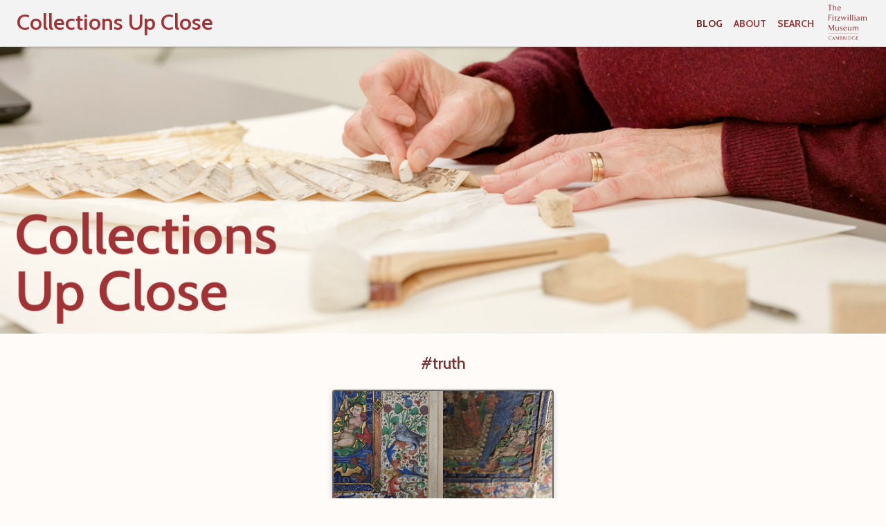

--- FILE ---
content_type: text/html; charset=UTF-8
request_url: https://conservation.fitzmuseum.cam.ac.uk/tag/truth/
body_size: 5896
content:
<!doctype html>
<html lang="en-US">
<head>
	<meta charset="UTF-8">
	<meta name="viewport" content="width=device-width, initial-scale=1">
	<link rel="profile" href="https://gmpg.org/xfn/11">
	<script src="https://kit.fontawesome.com/e7ddc7d108.js" crossorigin="anonymous"></script>
	<link rel="preconnect" href="https://fonts.gstatic.com">
<link href="https://fonts.googleapis.com/css2?family=Cabin:ital,wght@0,400;0,500;0,600;0,700;1,400;1,500;1,600;1,700&family=Montserrat:ital,wght@0,100;0,200;0,300;0,400;0,500;0,600;0,700;0,800;0,900;1,100;1,200;1,300;1,400;1,500;1,600;1,700;1,800;1,900&display=swap" rel="stylesheet">
	<title>truth &#8211; Collections Up Close</title>
<meta name='robots' content='max-image-preview:large' />
<link rel='dns-prefetch' href='//fonts.googleapis.com' />
<link rel="alternate" type="application/rss+xml" title="Collections Up Close &raquo; Feed" href="https://conservation.fitzmuseum.cam.ac.uk/feed/" />
<link rel="alternate" type="application/rss+xml" title="Collections Up Close &raquo; Comments Feed" href="https://conservation.fitzmuseum.cam.ac.uk/comments/feed/" />
<link rel="alternate" type="application/rss+xml" title="Collections Up Close &raquo; truth Tag Feed" href="https://conservation.fitzmuseum.cam.ac.uk/tag/truth/feed/" />
<style id='wp-img-auto-sizes-contain-inline-css'>
img:is([sizes=auto i],[sizes^="auto," i]){contain-intrinsic-size:3000px 1500px}
/*# sourceURL=wp-img-auto-sizes-contain-inline-css */
</style>
<link rel='stylesheet' id='mci-footnotes-jquery-tooltips-pagelayout-none-css' href='https://conservation.fitzmuseum.cam.ac.uk/wp-content/plugins/footnotes/css/footnotes-jqttbrpl0.min.css?ver=2.7.3' media='all' />
<style id='wp-emoji-styles-inline-css'>

	img.wp-smiley, img.emoji {
		display: inline !important;
		border: none !important;
		box-shadow: none !important;
		height: 1em !important;
		width: 1em !important;
		margin: 0 0.07em !important;
		vertical-align: -0.1em !important;
		background: none !important;
		padding: 0 !important;
	}
/*# sourceURL=wp-emoji-styles-inline-css */
</style>
<style id='wp-block-library-inline-css'>
:root{--wp-block-synced-color:#7a00df;--wp-block-synced-color--rgb:122,0,223;--wp-bound-block-color:var(--wp-block-synced-color);--wp-editor-canvas-background:#ddd;--wp-admin-theme-color:#007cba;--wp-admin-theme-color--rgb:0,124,186;--wp-admin-theme-color-darker-10:#006ba1;--wp-admin-theme-color-darker-10--rgb:0,107,160.5;--wp-admin-theme-color-darker-20:#005a87;--wp-admin-theme-color-darker-20--rgb:0,90,135;--wp-admin-border-width-focus:2px}@media (min-resolution:192dpi){:root{--wp-admin-border-width-focus:1.5px}}.wp-element-button{cursor:pointer}:root .has-very-light-gray-background-color{background-color:#eee}:root .has-very-dark-gray-background-color{background-color:#313131}:root .has-very-light-gray-color{color:#eee}:root .has-very-dark-gray-color{color:#313131}:root .has-vivid-green-cyan-to-vivid-cyan-blue-gradient-background{background:linear-gradient(135deg,#00d084,#0693e3)}:root .has-purple-crush-gradient-background{background:linear-gradient(135deg,#34e2e4,#4721fb 50%,#ab1dfe)}:root .has-hazy-dawn-gradient-background{background:linear-gradient(135deg,#faaca8,#dad0ec)}:root .has-subdued-olive-gradient-background{background:linear-gradient(135deg,#fafae1,#67a671)}:root .has-atomic-cream-gradient-background{background:linear-gradient(135deg,#fdd79a,#004a59)}:root .has-nightshade-gradient-background{background:linear-gradient(135deg,#330968,#31cdcf)}:root .has-midnight-gradient-background{background:linear-gradient(135deg,#020381,#2874fc)}:root{--wp--preset--font-size--normal:16px;--wp--preset--font-size--huge:42px}.has-regular-font-size{font-size:1em}.has-larger-font-size{font-size:2.625em}.has-normal-font-size{font-size:var(--wp--preset--font-size--normal)}.has-huge-font-size{font-size:var(--wp--preset--font-size--huge)}.has-text-align-center{text-align:center}.has-text-align-left{text-align:left}.has-text-align-right{text-align:right}.has-fit-text{white-space:nowrap!important}#end-resizable-editor-section{display:none}.aligncenter{clear:both}.items-justified-left{justify-content:flex-start}.items-justified-center{justify-content:center}.items-justified-right{justify-content:flex-end}.items-justified-space-between{justify-content:space-between}.screen-reader-text{border:0;clip-path:inset(50%);height:1px;margin:-1px;overflow:hidden;padding:0;position:absolute;width:1px;word-wrap:normal!important}.screen-reader-text:focus{background-color:#ddd;clip-path:none;color:#444;display:block;font-size:1em;height:auto;left:5px;line-height:normal;padding:15px 23px 14px;text-decoration:none;top:5px;width:auto;z-index:100000}html :where(.has-border-color){border-style:solid}html :where([style*=border-top-color]){border-top-style:solid}html :where([style*=border-right-color]){border-right-style:solid}html :where([style*=border-bottom-color]){border-bottom-style:solid}html :where([style*=border-left-color]){border-left-style:solid}html :where([style*=border-width]){border-style:solid}html :where([style*=border-top-width]){border-top-style:solid}html :where([style*=border-right-width]){border-right-style:solid}html :where([style*=border-bottom-width]){border-bottom-style:solid}html :where([style*=border-left-width]){border-left-style:solid}html :where(img[class*=wp-image-]){height:auto;max-width:100%}:where(figure){margin:0 0 1em}html :where(.is-position-sticky){--wp-admin--admin-bar--position-offset:var(--wp-admin--admin-bar--height,0px)}@media screen and (max-width:600px){html :where(.is-position-sticky){--wp-admin--admin-bar--position-offset:0px}}

/*# sourceURL=wp-block-library-inline-css */
</style>
<style id='classic-theme-styles-inline-css'>
/*! This file is auto-generated */
.wp-block-button__link{color:#fff;background-color:#32373c;border-radius:9999px;box-shadow:none;text-decoration:none;padding:calc(.667em + 2px) calc(1.333em + 2px);font-size:1.125em}.wp-block-file__button{background:#32373c;color:#fff;text-decoration:none}
/*# sourceURL=/wp-includes/css/classic-themes.min.css */
</style>
<link rel='stylesheet' id='collections-up-close-style-css' href='https://conservation.fitzmuseum.cam.ac.uk/wp-content/themes/collections-up-close/style.css?ver=1.0.0' media='all' />
<link rel='stylesheet' id='wpb-google-fonts-css' href='https://fonts.googleapis.com/css2?family=Montserrat%3Aital%2Cwght%400%2C100%3B0%2C200%3B0%2C300%3B0%2C400%3B0%2C500%3B0%2C600%3B0%2C700%3B0%2C800%3B0%2C900%3B1%2C100%3B1%2C200%3B1%2C300%3B1%2C400%3B1%2C500%3B1%2C600%3B1%2C700%3B1%2C800%3B1%2C900&#038;display=swap&#038;ver=6.9' media='all' />
<script src="https://conservation.fitzmuseum.cam.ac.uk/wp-includes/js/jquery/jquery.min.js?ver=3.7.1" id="jquery-core-js"></script>
<script src="https://conservation.fitzmuseum.cam.ac.uk/wp-includes/js/jquery/jquery-migrate.min.js?ver=3.4.1" id="jquery-migrate-js"></script>
<script src="https://conservation.fitzmuseum.cam.ac.uk/wp-content/plugins/footnotes/js/jquery.tools.min.js?ver=1.2.7.redacted.2" id="mci-footnotes-jquery-tools-js"></script>
<link rel="https://api.w.org/" href="https://conservation.fitzmuseum.cam.ac.uk/wp-json/" /><link rel="alternate" title="JSON" type="application/json" href="https://conservation.fitzmuseum.cam.ac.uk/wp-json/wp/v2/tags/96" /><link rel="EditURI" type="application/rsd+xml" title="RSD" href="https://conservation.fitzmuseum.cam.ac.uk/xmlrpc.php?rsd" />
<meta name="generator" content="WordPress 6.9" />
<!-- Analytics by WP-Statistics v13.1.1 - https://wp-statistics.com/ -->
	<!-- Fonts Plugin CSS - https://fontsplugin.com/ -->
	<style>
			</style>
	<!-- Fonts Plugin CSS -->
	
<style type="text/css" media="all">
.footnotes_reference_container {margin-top: 24px !important; margin-bottom: 0px !important;}
.footnote_container_prepare > h5 {border-bottom: 1px solid #aaaaaa !important;}
.footnote_tooltip { font-size: 13px !important; color: #000000 !important; background-color: #ffffff !important; border-width: 1px !important; border-style: solid !important; border-color: #cccc99 !important; -webkit-box-shadow: 2px 2px 11px #666666; -moz-box-shadow: 2px 2px 11px #666666; box-shadow: 2px 2px 11px #666666; max-width: 450px !important;}


</style>
</head>

<body class="archive tag tag-truth tag-96 wp-theme-collections-up-close hfeed">
<div id="page" class="site">
	<a class="skip-link screen-reader-text" href="#primary">Skip to content</a>


	<header>
	 <div class="title">


		 <a href="https://conservation.fitzmuseum.cam.ac.uk"><h1 >Collections Up Close</h1></a>

		</div>
		<div>
	 <nav>
		<a href="https://conservation.fitzmuseum.cam.ac.uk" class="nav-highlighted">BLOG</a>
		<a href="https://conservation.fitzmuseum.cam.ac.uk/about">ABOUT</a>
		<a href="https://conservation.fitzmuseum.cam.ac.uk/search">SEARCH</a>
		 <a href="https://beta.fitz.ms"><img src="https://conservation.fitzmuseum.cam.ac.uk/wp-content/themes/collections-up-close/images/headerfitzlogo.png"></a>
			 </nav>
			 </div>
	</header>


	<!-- Hero Section  -->
	<div class="hero">
	  <img src="https://conservation.fitzmuseum.cam.ac.uk/wp-content/themes/collections-up-close/images/hero_logo.jpg" class="hero-logo">
	  </div>

<!-- Recent Posts  -->
	<div class="recent-posts-title">
		<h2>
		 #truth		</h2>
	</div>


	<main id="primary" class="site-main">
		<div class="row recent-posts">
						<a href="https://conservation.fitzmuseum.cam.ac.uk/when-fashion-transforms-the-truth/" title="When Fashion Transforms the Truth">
			<div class="column">
				<a href="https://conservation.fitzmuseum.cam.ac.uk/when-fashion-transforms-the-truth/">
					<div class="card">
						<div class="card-image">
							<img width="640" height="241" src="https://conservation.fitzmuseum.cam.ac.uk/wp-content/uploads/2018/01/natural-and-racking-light-768x289.jpg" class="attachment-medium_large size-medium_large wp-post-image" alt="" decoding="async" fetchpriority="high" srcset="https://conservation.fitzmuseum.cam.ac.uk/wp-content/uploads/2018/01/natural-and-racking-light-768x289.jpg 768w, https://conservation.fitzmuseum.cam.ac.uk/wp-content/uploads/2018/01/natural-and-racking-light-300x113.jpg 300w, https://conservation.fitzmuseum.cam.ac.uk/wp-content/uploads/2018/01/natural-and-racking-light-1024x386.jpg 1024w, https://conservation.fitzmuseum.cam.ac.uk/wp-content/uploads/2018/01/natural-and-racking-light-1536x579.jpg 1536w, https://conservation.fitzmuseum.cam.ac.uk/wp-content/uploads/2018/01/natural-and-racking-light-2048x771.jpg 2048w" sizes="(max-width: 640px) 100vw, 640px" />						</div>
						<div class="card-content">
							<h5 class="card-title">When Fashion Transforms the Truth</h5>
							<h6 class="card-subtitle">Gwendoline Lemée</h6>
							<h6 class="card-subtitle">January 2, 2018</h6>
							<p>As part of Cambridge’s Festival of Ideas 2017, I took part in a series of behind-the-scenes talks on how we [&hellip;]</p>
							<a href="https://conservation.fitzmuseum.cam.ac.uk/when-fashion-transforms-the-truth/" class="card-link">Continue reading...</a>
						</div>
					</div>
				</a>
			</div>

						</div>


	</main><!-- #main -->


<aside id="secondary" class="widget-area">
	<section id="tag_cloud-2" class="widget widget_tag_cloud"><h2 class="widget-title">Explore the Blog</h2><div class="tagcloud"><a href="https://conservation.fitzmuseum.cam.ac.uk/tag/bookbinding/" class="tag-cloud-link tag-link-25 tag-link-position-1" style="font-size: 15.333333333333pt;" aria-label="bookbinding (4 items)">bookbinding</a>
<a href="https://conservation.fitzmuseum.cam.ac.uk/tag/building/" class="tag-cloud-link tag-link-49 tag-link-position-2" style="font-size: 12pt;" aria-label="building (3 items)">building</a>
<a href="https://conservation.fitzmuseum.cam.ac.uk/tag/ceramics/" class="tag-cloud-link tag-link-3 tag-link-position-3" style="font-size: 12pt;" aria-label="ceramics (3 items)">ceramics</a>
<a href="https://conservation.fitzmuseum.cam.ac.uk/tag/cleaning/" class="tag-cloud-link tag-link-62 tag-link-position-4" style="font-size: 18pt;" aria-label="cleaning (5 items)">cleaning</a>
<a href="https://conservation.fitzmuseum.cam.ac.uk/tag/coffin/" class="tag-cloud-link tag-link-57 tag-link-position-5" style="font-size: 8pt;" aria-label="coffin (2 items)">coffin</a>
<a href="https://conservation.fitzmuseum.cam.ac.uk/tag/colour/" class="tag-cloud-link tag-link-121 tag-link-position-6" style="font-size: 12pt;" aria-label="colour (3 items)">colour</a>
<a href="https://conservation.fitzmuseum.cam.ac.uk/tag/conservation-science/" class="tag-cloud-link tag-link-105 tag-link-position-7" style="font-size: 12pt;" aria-label="conservation science (3 items)">conservation science</a>
<a href="https://conservation.fitzmuseum.cam.ac.uk/tag/cyprus/" class="tag-cloud-link tag-link-110 tag-link-position-8" style="font-size: 12pt;" aria-label="Cyprus (3 items)">Cyprus</a>
<a href="https://conservation.fitzmuseum.cam.ac.uk/tag/deterioration/" class="tag-cloud-link tag-link-137 tag-link-position-9" style="font-size: 8pt;" aria-label="deterioration (2 items)">deterioration</a>
<a href="https://conservation.fitzmuseum.cam.ac.uk/tag/display/" class="tag-cloud-link tag-link-166 tag-link-position-10" style="font-size: 8pt;" aria-label="display (2 items)">display</a>
<a href="https://conservation.fitzmuseum.cam.ac.uk/tag/documentation/" class="tag-cloud-link tag-link-130 tag-link-position-11" style="font-size: 8pt;" aria-label="documentation (2 items)">documentation</a>
<a href="https://conservation.fitzmuseum.cam.ac.uk/tag/drawings/" class="tag-cloud-link tag-link-64 tag-link-position-12" style="font-size: 8pt;" aria-label="drawings (2 items)">drawings</a>
<a href="https://conservation.fitzmuseum.cam.ac.uk/tag/durer/" class="tag-cloud-link tag-link-172 tag-link-position-13" style="font-size: 12pt;" aria-label="dürer (3 items)">dürer</a>
<a href="https://conservation.fitzmuseum.cam.ac.uk/tag/egypt/" class="tag-cloud-link tag-link-56 tag-link-position-14" style="font-size: 12pt;" aria-label="egypt (3 items)">egypt</a>
<a href="https://conservation.fitzmuseum.cam.ac.uk/tag/engraving/" class="tag-cloud-link tag-link-174 tag-link-position-15" style="font-size: 15.333333333333pt;" aria-label="engraving (4 items)">engraving</a>
<a href="https://conservation.fitzmuseum.cam.ac.uk/tag/fans/" class="tag-cloud-link tag-link-142 tag-link-position-16" style="font-size: 12pt;" aria-label="fans (3 items)">fans</a>
<a href="https://conservation.fitzmuseum.cam.ac.uk/tag/fifteenth-century/" class="tag-cloud-link tag-link-32 tag-link-position-17" style="font-size: 8pt;" aria-label="fifteenth-century (2 items)">fifteenth-century</a>
<a href="https://conservation.fitzmuseum.cam.ac.uk/tag/founders-entrance/" class="tag-cloud-link tag-link-50 tag-link-position-18" style="font-size: 18pt;" aria-label="founder&#039;s entrance (5 items)">founder&#039;s entrance</a>
<a href="https://conservation.fitzmuseum.cam.ac.uk/tag/founders-library/" class="tag-cloud-link tag-link-34 tag-link-position-19" style="font-size: 15.333333333333pt;" aria-label="founder&#039;s library (4 items)">founder&#039;s library</a>
<a href="https://conservation.fitzmuseum.cam.ac.uk/tag/glass/" class="tag-cloud-link tag-link-55 tag-link-position-20" style="font-size: 20.333333333333pt;" aria-label="glass (6 items)">glass</a>
<a href="https://conservation.fitzmuseum.cam.ac.uk/tag/hamilton-kerr-institute/" class="tag-cloud-link tag-link-41 tag-link-position-21" style="font-size: 8pt;" aria-label="hamilton kerr institute (2 items)">hamilton kerr institute</a>
<a href="https://conservation.fitzmuseum.cam.ac.uk/tag/heritage-science/" class="tag-cloud-link tag-link-167 tag-link-position-22" style="font-size: 8pt;" aria-label="heritage science (2 items)">heritage science</a>
<a href="https://conservation.fitzmuseum.cam.ac.uk/tag/illuminated-manuscripts/" class="tag-cloud-link tag-link-101 tag-link-position-23" style="font-size: 12pt;" aria-label="illuminated manuscripts (3 items)">illuminated manuscripts</a>
<a href="https://conservation.fitzmuseum.cam.ac.uk/tag/installation/" class="tag-cloud-link tag-link-10 tag-link-position-24" style="font-size: 8pt;" aria-label="installation (2 items)">installation</a>
<a href="https://conservation.fitzmuseum.cam.ac.uk/tag/internship/" class="tag-cloud-link tag-link-109 tag-link-position-25" style="font-size: 12pt;" aria-label="internship (3 items)">internship</a>
<a href="https://conservation.fitzmuseum.cam.ac.uk/tag/leds/" class="tag-cloud-link tag-link-120 tag-link-position-26" style="font-size: 8pt;" aria-label="LEDs (2 items)">LEDs</a>
<a href="https://conservation.fitzmuseum.cam.ac.uk/tag/lennox-boyd/" class="tag-cloud-link tag-link-159 tag-link-position-27" style="font-size: 8pt;" aria-label="lennox-boyd (2 items)">lennox-boyd</a>
<a href="https://conservation.fitzmuseum.cam.ac.uk/tag/light/" class="tag-cloud-link tag-link-122 tag-link-position-28" style="font-size: 8pt;" aria-label="light (2 items)">light</a>
<a href="https://conservation.fitzmuseum.cam.ac.uk/tag/manuscript-waste/" class="tag-cloud-link tag-link-28 tag-link-position-29" style="font-size: 8pt;" aria-label="manuscript waste (2 items)">manuscript waste</a>
<a href="https://conservation.fitzmuseum.cam.ac.uk/tag/materials/" class="tag-cloud-link tag-link-22 tag-link-position-30" style="font-size: 8pt;" aria-label="materials (2 items)">materials</a>
<a href="https://conservation.fitzmuseum.cam.ac.uk/tag/mounting/" class="tag-cloud-link tag-link-140 tag-link-position-31" style="font-size: 18pt;" aria-label="mounting (5 items)">mounting</a>
<a href="https://conservation.fitzmuseum.cam.ac.uk/tag/non-invasive-analyses/" class="tag-cloud-link tag-link-168 tag-link-position-32" style="font-size: 8pt;" aria-label="non-invasive analyses (2 items)">non-invasive analyses</a>
<a href="https://conservation.fitzmuseum.cam.ac.uk/tag/paper/" class="tag-cloud-link tag-link-68 tag-link-position-33" style="font-size: 22pt;" aria-label="paper (7 items)">paper</a>
<a href="https://conservation.fitzmuseum.cam.ac.uk/tag/pigment/" class="tag-cloud-link tag-link-58 tag-link-position-34" style="font-size: 8pt;" aria-label="pigment (2 items)">pigment</a>
<a href="https://conservation.fitzmuseum.cam.ac.uk/tag/portrait-miniatures/" class="tag-cloud-link tag-link-147 tag-link-position-35" style="font-size: 8pt;" aria-label="portrait miniatures (2 items)">portrait miniatures</a>
<a href="https://conservation.fitzmuseum.cam.ac.uk/tag/prints/" class="tag-cloud-link tag-link-173 tag-link-position-36" style="font-size: 8pt;" aria-label="prints (2 items)">prints</a>
<a href="https://conservation.fitzmuseum.cam.ac.uk/tag/rebacking/" class="tag-cloud-link tag-link-29 tag-link-position-37" style="font-size: 12pt;" aria-label="rebacking (3 items)">rebacking</a>
<a href="https://conservation.fitzmuseum.cam.ac.uk/tag/rehousing/" class="tag-cloud-link tag-link-160 tag-link-position-38" style="font-size: 15.333333333333pt;" aria-label="rehousing (4 items)">rehousing</a>
<a href="https://conservation.fitzmuseum.cam.ac.uk/tag/repair/" class="tag-cloud-link tag-link-30 tag-link-position-39" style="font-size: 18pt;" aria-label="repair (5 items)">repair</a>
<a href="https://conservation.fitzmuseum.cam.ac.uk/tag/restoration/" class="tag-cloud-link tag-link-38 tag-link-position-40" style="font-size: 12pt;" aria-label="restoration (3 items)">restoration</a>
<a href="https://conservation.fitzmuseum.cam.ac.uk/tag/sixteenth-century/" class="tag-cloud-link tag-link-42 tag-link-position-41" style="font-size: 8pt;" aria-label="sixteenth-century (2 items)">sixteenth-century</a>
<a href="https://conservation.fitzmuseum.cam.ac.uk/tag/student/" class="tag-cloud-link tag-link-219 tag-link-position-42" style="font-size: 15.333333333333pt;" aria-label="student (4 items)">student</a>
<a href="https://conservation.fitzmuseum.cam.ac.uk/tag/watercolour/" class="tag-cloud-link tag-link-59 tag-link-position-43" style="font-size: 8pt;" aria-label="watercolour (2 items)">watercolour</a>
<a href="https://conservation.fitzmuseum.cam.ac.uk/tag/wood/" class="tag-cloud-link tag-link-106 tag-link-position-44" style="font-size: 8pt;" aria-label="wood (2 items)">wood</a>
<a href="https://conservation.fitzmuseum.cam.ac.uk/tag/x-ray/" class="tag-cloud-link tag-link-44 tag-link-position-45" style="font-size: 8pt;" aria-label="x-ray (2 items)">x-ray</a></div>
</section></aside><!-- #secondary -->
<!-- Categories   -->
  <div class="recent-posts-title">
    <h2>
   	 Categories
  	</h2>
  </div>

<!-- Post Cards  -->
  <div class="row categories">
  	<div class="column">

      <div class="category-card">
        <a href="https://conservation.fitzmuseum.cam.ac.uk/category/antiquities">
        <div class="category-card-image">
          <img src="https://conservation.fitzmuseum.cam.ac.uk/wp-content/themes/collections-up-close/images/category-1.jpg" class="card-image-image">
        </div>
        <div class="category-card-content">
          <h3 class="category-card-title">Antiquities</h3>
        </div>
          </a>
    	</div>

  	</div>

  	<div class="column">
      <div class="category-card">
        <a href="https://conservation.fitzmuseum.cam.ac.uk/category/applied-arts">
        <div class="category-card-image">
          <img src="https://conservation.fitzmuseum.cam.ac.uk/wp-content/themes/collections-up-close/images/large_M_359_1985_2_201408_jas244_mas.jpg" class="card-image-image">
        </div>
        <div class="category-card-content">
          <h3 class="category-card-title">Applied Arts</h3>
        </div>
    	</a>
    	</div>
  	</div>

    <div class="column">
      <div class="category-card">
        <a href="https://conservation.fitzmuseum.cam.ac.uk/category/exhibitions">
        <div class="category-card-image">
          <img src="https://conservation.fitzmuseum.cam.ac.uk/wp-content/themes/collections-up-close/images/category-3.jpg" class="card-image-image">
        </div>
        <div class="category-card-content">
          <h3 class="category-card-title">Exhibitions</h3>
        </div>
    	</a>
    	</div>
  	</div>


  	<div class="column">
      <div class="category-card">
        <a href="https://conservation.fitzmuseum.cam.ac.uk/category/manuscripts-and-printed-books">
        <div class="category-card-image">
          <img src="https://conservation.fitzmuseum.cam.ac.uk/wp-content/themes/collections-up-close/images/category-4.jpg" class="card-image-image">
        </div>
        <div class="category-card-content">
          <h3 class="category-card-title">Manuscripts & Printed Books</h3>
        </div>
    	</a>
    	</div>
  	</div>

    <div class="column">
      <div class="category-card">
        <a href="https://conservation.fitzmuseum.cam.ac.uk/category/museum-stories">
        <div class="category-card-image">
          <img src="https://conservation.fitzmuseum.cam.ac.uk/wp-content/themes/collections-up-close/images/category-5.jpg" class="card-image-image">
        </div>
        <div class="category-card-content">
          <h3 class="category-card-title">Museum Stories</h3>
        </div>
    	</a>
    	</div>
  	</div>

  	<div class="column">
     <div class="category-card">
        <a href="https://conservation.fitzmuseum.cam.ac.uk/category/paintings-drawings-prints">
        <div class="category-card-image">
          <img src="https://conservation.fitzmuseum.cam.ac.uk/wp-content/themes/collections-up-close/images/category-6.jpg" class="card-image-image">
        </div>
        <div class="category-card-content">
          <h3 class="category-card-title">Paintings, Drawings and Prints</h3>
        </div>
    	</a>
    	</div>
  	</div>

	</div>


<!--  Subscribe Section  -->
	<div class="subscribe-section">
		<h2>Subscribe</h2>
		<h4>Sign up here to receive new posts straight to your email </h4>

    <!-- Mailchimp for WordPress v4.8.3 - https://wordpress.org/plugins/mailchimp-for-wp/ -->
    <form id="mc4wp-form-1" class="mc4wp-form mc4wp-form-604" method="post" data-id="604" data-name="Subscribe" >
      <div class="mc4wp-form-fields">
          <input type="email" name="EMAIL" placeholder="Your email address" required />

          <input type="submit" value="Sign up" />
      </div>
      <label style="display: none !important;">Leave this field empty if you're human: <input type="text" name="_mc4wp_honeypot" value="" tabindex="-1" autocomplete="off" /></label><input type="hidden" name="_mc4wp_timestamp" value="1617789358" /><input type="hidden" name="_mc4wp_form_id" value="604" /><input type="hidden" name="_mc4wp_form_element_id" value="mc4wp-form-1" /><div class="mc4wp-response"></div>
    </form>
    <!-- / Mailchimp for WordPress Plugin -->
  </div>

	<!-- Footer Section -->
<footer>
<div class="footer-logo">
	<a href="https://beta.fitz.ms"><img src="https://conservation.fitzmuseum.cam.ac.uk/wp-content/themes/collections-up-close/images/footerfitzlogo.png"></a>
	</div>
<div class="footer-text">
	<p>The contents of these pages are copyright of The Fitzwilliam Museum, Cambridge, UK unless otherwise stated.</p>
	<p>View our <a href="https://www.fitzmuseum.cam.ac.uk/website/tou">Terms of Use</a> and <a href="https://www.fitzmuseum.cam.ac.uk/website/cookiepolicy">Privacy Policy</a></p>
	<p>Collections Up Close / Proudly powered by WordPress</p>
	</div>
  <div class="footer-socials">
    <h1><a href="https://www.instagram.com/fitzmuseum_uk/?hl=en"><i class="fab fa-instagram-square"></i></a> <a href="https://www.facebook.com/fitzwilliammuseum/"><i class="fab fa-facebook-square"></i></a> <a href="https://twitter.com/FitzMuseum_UK"><i class="fab fa-twitter-square"></i></a></h1>
  </div>
</footer>

</div>
<script src="https://conservation.fitzmuseum.cam.ac.uk/wp-content/themes/collections-up-close/js/header.js"></script>

</body>
</html>


--- FILE ---
content_type: text/css
request_url: https://conservation.fitzmuseum.cam.ac.uk/wp-content/themes/collections-up-close/style.css?ver=1.0.0
body_size: 7449
content:
/*!
Theme Name: Collections Up Close
Theme URI: http://underscores.me/
Author: Oliver Warren
Author URI: http://underscores.me/
Description: A custom theme for the Fitzwilliam Museum
Version: 1.0.0
Tested up to: 5.4
Requires PHP: 5.6
License: GNU General Public License v2 or later
License URI: LICENSE
Text Domain: collections-up-close
Tags: custom-background, custom-logo, custom-menu, featured-images, threaded-comments, translation-ready

This theme, like WordPress, is licensed under the GPL.
Use it to make something cool, have fun, and share what you've learned.

Collections Up Close is based on Underscores https://underscores.me/, (C) 2012-2020 Automattic, Inc.
Underscores is distributed under the terms of the GNU GPL v2 or later.

Normalizing styles have been helped along thanks to the fine work of
Nicolas Gallagher and Jonathan Neal https://necolas.github.io/normalize.css/
*/

/*--------------------------------------------------------------
>>> TABLE OF CONTENTS:
----------------------------------------------------------------
# Generic
	- Normalize
	- Box sizing
# Base
	- Typography
	- Elements
	- Links
	- Forms
## Layouts
# Components
	- Navigation
	- Posts and pages
	- Comments
	- Widgets
	- Media
	- Captions
	- Galleries
# plugins
	- Jetpack infinite scroll
# Utilities
	- Accessibility
	- Alignments

--------------------------------------------------------------*/

/*--------------------------------------------------------------
# Generic
--------------------------------------------------------------*/

/* Normalize
--------------------------------------------- */

/*! normalize.css v8.0.1 | MIT License | github.com/necolas/normalize.css */

/* Document
	 ========================================================================== */

	 html, body, div, span, object, iframe, h1, h2, h3, h4, h5, h6, p, blockquote, pre,
	 abbr, address, cite, code, del, dfn, em, img, ins, kbd, q, samp, small, strong, sub, sup,
	  var, b, i, dl, dt, dd, ol, ul, li, fieldset, form, label, legend, table, caption, tbody,
	 tfoot, thead, tr, th, td, article, aside, canvas, details, figcaption, figure, footer,
	 header, hgroup, menu, nav, section, summary, time, mark, audio, video
	  { margin: 0; padding: 0; border: 0; font-size: 100%; font: inherit;
			vertical-align: baseline; margin-block-start: 0; margin-block-end: 0;
			margin-inline-start: 0; margin-inline-end: 0;}

/**
 * 1. Correct the line height in all browsers.
 * 2. Prevent adjustments of font size after orientation changes in iOS.
 */
html {
	line-height: 1.15;
	-webkit-text-size-adjust: 100%;
}

/* Sections
	 ========================================================================== */

/**
 * Remove the margin in all browsers.
 */
body {
	margin: 0;
}

/**
 * Render the `main` element consistently in IE.
 */
main {
	display: block;
}

/**
 * Correct the font size and margin on `h1` elements within `section` and
 * `article` contexts in Chrome, Firefox, and Safari.
 */
h1 {
	font-size: 2em;
	/* margin: 0.67em 0; */
}

/* Grouping content
	 ========================================================================== */

/**
 * 1. Add the correct box sizing in Firefox.
 * 2. Show the overflow in Edge and IE.
 */
hr {
	box-sizing: content-box;
	height: 0;
	overflow: visible;
}

/**
 * 1. Correct the inheritance and scaling of font size in all browsers.
 * 2. Correct the odd `em` font sizing in all browsers.
 */
pre {
	font-family: monospace, monospace;
	font-size: 1em;
}

/* Text-level semantics
	 ========================================================================== */

/**
 * Remove the gray background on active links in IE 10.
 */
a {
	background-color: transparent;
}

/**
 * 1. Remove the bottom border in Chrome 57-
 * 2. Add the correct text decoration in Chrome, Edge, IE, Opera, and Safari.
 */
abbr[title] {
	border-bottom: none;
	text-decoration: underline;
	text-decoration: underline dotted;
}

/**
 * Add the correct font weight in Chrome, Edge, and Safari.
 */
b,
strong {
	font-weight: bolder;
}

/**
 * 1. Correct the inheritance and scaling of font size in all browsers.
 * 2. Correct the odd `em` font sizing in all browsers.
 */
code,
kbd,
samp {
	font-family: monospace, monospace;
	font-size: 1em;
}

/**
 * Add the correct font size in all browsers.
 */
small {
	font-size: 80%;
}

/**
 * Prevent `sub` and `sup` elements from affecting the line height in
 * all browsers.
 */
sub,
sup {
	font-size: 75%;
	line-height: 0;
	position: relative;
	vertical-align: baseline;
}

sub {
	bottom: -0.25em;
}

sup {
	top: -0.5em;
}

/* Embedded content
	 ========================================================================== */

/**
 * Remove the border on images inside links in IE 10.
 */
img {
	border-style: none;
}

/* Forms
	 ========================================================================== */

/**
 * 1. Change the font styles in all browsers.
 * 2. Remove the margin in Firefox and Safari.
 */
button,
input,
optgroup,
select,
textarea {
	font-family: inherit;
	font-size: 100%;
	line-height: 1.15;
	margin: 0;
}

/**
 * Show the overflow in IE.
 * 1. Show the overflow in Edge.
 */
button,
input {
	overflow: visible;
}

/**
 * Remove the inheritance of text transform in Edge, Firefox, and IE.
 * 1. Remove the inheritance of text transform in Firefox.
 */
button,
select {
	text-transform: none;
}

/**
 * Correct the inability to style clickable types in iOS and Safari.
 */
button,
[type="button"],
[type="reset"],
[type="submit"] {
	-webkit-appearance: button;
}

/**
 * Remove the inner border and padding in Firefox.
 */
button::-moz-focus-inner,
[type="button"]::-moz-focus-inner,
[type="reset"]::-moz-focus-inner,
[type="submit"]::-moz-focus-inner {
	border-style: none;
	padding: 0;
}

/**
 * Restore the focus styles unset by the previous rule.
 */
button:-moz-focusring,
[type="button"]:-moz-focusring,
[type="reset"]:-moz-focusring,
[type="submit"]:-moz-focusring {
	outline: 1px dotted ButtonText;
}

/**
 * Correct the padding in Firefox.
 */
fieldset {
	padding: 0.35em 0.75em 0.625em;
}

/**
 * 1. Correct the text wrapping in Edge and IE.
 * 2. Correct the color inheritance from `fieldset` elements in IE.
 * 3. Remove the padding so developers are not caught out when they zero out
 *		`fieldset` elements in all browsers.
 */
legend {
	box-sizing: border-box;
	color: inherit;
	display: table;
	max-width: 100%;
	padding: 0;
	white-space: normal;
}

/**
 * Add the correct vertical alignment in Chrome, Firefox, and Opera.
 */
progress {
	vertical-align: baseline;
}

/**
 * Remove the default vertical scrollbar in IE 10+.
 */
textarea {
	overflow: auto;
}

/**
 * 1. Add the correct box sizing in IE 10.
 * 2. Remove the padding in IE 10.
 */
[type="checkbox"],
[type="radio"] {
	box-sizing: border-box;
	padding: 0;
}

/**
 * Correct the cursor style of increment and decrement buttons in Chrome.
 */
[type="number"]::-webkit-inner-spin-button,
[type="number"]::-webkit-outer-spin-button {
	height: auto;
}

/**
 * 1. Correct the odd appearance in Chrome and Safari.
 * 2. Correct the outline style in Safari.
 */
[type="search"] {
	-webkit-appearance: textfield;
	outline-offset: -2px;
}

/**
 * Remove the inner padding in Chrome and Safari on macOS.
 */
[type="search"]::-webkit-search-decoration {
	-webkit-appearance: none;
}

/**
 * 1. Correct the inability to style clickable types in iOS and Safari.
 * 2. Change font properties to `inherit` in Safari.
 */
::-webkit-file-upload-button {
	-webkit-appearance: button;
	font: inherit;
}

/* Interactive
	 ========================================================================== */

/*
 * Add the correct display in Edge, IE 10+, and Firefox.
 */
details {
	display: block;
}

/*
 * Add the correct display in all browsers.
 */
summary {
	display: list-item;
}

/* Misc
	 ========================================================================== */

/**
 * Add the correct display in IE 10+.
 */
template {
	display: none;
}

/**
 * Add the correct display in IE 10.
 */
[hidden] {
	display: none;
}

/* Box sizing
--------------------------------------------- */

/* Inherit box-sizing to more easily change it's value on a component level.
@link http://css-tricks.com/inheriting-box-sizing-probably-slightly-better-best-practice/ */
*,
*::before,
*::after {
	box-sizing: inherit;
}

html {
	box-sizing: border-box;
}

/*--------------------------------------------------------------
# Base
--------------------------------------------------------------*/

/* Typography
--------------------------------------------- */
body,
button,
input,
select,
optgroup,
textarea {
	color: #404040;
	font-family: "Montserrat";
	font-size: 1rem;
	line-height: 1.5;
}

h1,
h2,
h3,
h4,
h5,
h6 {
	clear: both;
}

p {
	margin-top: 0.8em;
	margin-bottom: 0.8em;
}

dfn,
cite,
em,
i {
	font-style: italic;
}

blockquote {
	margin: 0 1.5em;
}

address {
	margin: 0 0 1.5em;
}

pre {
	background: #eee;
	font-family: "Courier 10 Pitch", courier, monospace;
	line-height: 1.6;
	margin-bottom: 1.6em;
	max-width: 100%;
	overflow: auto;
	padding: 1.6em;
}

code,
kbd,
tt,
var {
	font-family: monaco, consolas, "Andale Mono", "DejaVu Sans Mono", monospace;
}

abbr,
acronym {
	border-bottom: 1px dotted #666;
	cursor: help;
}

mark,
ins {
	background: #fff9c0;
	text-decoration: none;
}

big {
	font-size: 125%;
}

/* Elements
--------------------------------------------- */
body {
	background: #FEFBF8;
}

hr {
	background-color: #ccc;
	border: 0;
	height: 1px;
	margin-bottom: 1.5em;
}

ul,
ol {
	margin: 0 0 1.5em 1.5em;
}

ul {
	list-style: disc;
}

ol {
	list-style: decimal;
}

li > ul,
li > ol {
	margin-bottom: 0;
	margin-left: 1.5em;
}

dt {
	font-weight: 700;
}

dd {
	margin: 0 1.5em 1.5em;
}

/* Make sure embeds and iframes fit their containers. */
embed,
iframe,
object {
	max-width: 100%;
}

img {
	height: auto;
	max-width: 100%;
}

figure {
	margin: 1em 0;
}

table {
	margin: 0 0 1.5em;
	width: 100%;
}

/* Links
--------------------------------------------- */
/* a {
	color: #4169e1;
}

a:visited {
	color: #800080;
}

a:hover,
a:focus,
a:active {
	color: #191970;
}

a:focus {
	outline: thin dotted;
}

a:hover,
a:active {
	outline: 0;
} */

/* Forms
--------------------------------------------- */
button,
input[type="button"],
input[type="reset"],
input[type="submit"] {
	padding: 12px 16px;
	border: 1px solid;
	border-color: #ccc #ccc #bbb;
	border-radius: 3px;
	background: #e6e6e6;
	color: rgba(0, 0, 0, 0.8);
	line-height: 1;
	font-family: 'Montserrat';
}

button:hover,
input[type="button"]:hover,
input[type="reset"]:hover,
input[type="submit"]:hover {
	border-color: #ccc #bbb #aaa;
}

button:active,
button:focus,
input[type="button"]:active,
input[type="button"]:focus,
input[type="reset"]:active,
input[type="reset"]:focus,
input[type="submit"]:active,
input[type="submit"]:focus {
	border-color: #aaa #bbb #bbb;
}

input[type="text"],
input[type="email"],
input[type="search"],
input[type="url"],
input[type="password"],
input[type="search"],
input[type="number"],
input[type="tel"],
input[type="range"],
input[type="date"],
input[type="month"],
input[type="week"],
input[type="time"],
input[type="datetime"],
input[type="datetime-local"],
input[type="color"],
textarea {
	color: #666;
	border: 1px solid #ccc;
	border-radius: 3px;
	padding: 3px;
  font-family: 'Montserrat';
}

input[type="text"]:focus,
input[type="email"]:focus,
input[type="url"]:focus,
input[type="password"]:focus,
input[type="search"]:focus,
input[type="number"]:focus,
input[type="tel"]:focus,
input[type="range"]:focus,
input[type="date"]:focus,
input[type="month"]:focus,
input[type="week"]:focus,
input[type="time"]:focus,
input[type="datetime"]:focus,
input[type="datetime-local"]:focus,
input[type="color"]:focus,
textarea:focus {
	color: #111;
}

select {
	border: 1px solid #ccc;
}

textarea {
	width: 100%;
}

/*--------------------------------------------------------------
# Layouts
--------------------------------------------------------------*/

/*--------------------------------------------------------------
# Components
--------------------------------------------------------------*/

/* Navigation
--------------------------------------------- */
.main-navigation {
	display: block;
	width: 100%;
}

.main-navigation ul {
	display: none;
	list-style: none;
	margin: 0;
	padding-left: 0;
}

.main-navigation ul ul {
	box-shadow: 0 3px 3px rgba(0, 0, 0, 0.2);
	float: left;
	position: absolute;
	top: 100%;
	left: -999em;
	z-index: 99999;
}

.main-navigation ul ul ul {
	left: -999em;
	top: 0;
}

.main-navigation ul ul li:hover > ul,
.main-navigation ul ul li.focus > ul {
	display: block;
	left: auto;
}

.main-navigation ul ul a {
	width: 200px;
}

.main-navigation ul li:hover > ul,
.main-navigation ul li.focus > ul {
	left: auto;
}

.main-navigation li {
	position: relative;
}

.main-navigation a {
	display: block;
	text-decoration: none;
}

/* Small menu. */
.menu-toggle,
.main-navigation.toggled ul {
	display: block;
}

@media screen and (min-width: 37.5em) {

	.menu-toggle {
		display: none;
	}

	.main-navigation ul {
		display: flex;
	}
}

.site-main .comment-navigation,
.site-main
.posts-navigation,
.site-main
.post-navigation {
	margin: 0 0 1.5em;
}

.comment-navigation .nav-links,
.posts-navigation .nav-links,
.post-navigation .nav-links {
	display: flex;
}

.comment-navigation .nav-previous,
.posts-navigation .nav-previous,
.post-navigation .nav-previous {
	flex: 1 0 50%;
}

.comment-navigation .nav-next,
.posts-navigation .nav-next,
.post-navigation .nav-next {
	text-align: end;
	flex: 1 0 50%;
}

/* Posts and pages
--------------------------------------------- */
.sticky {
	display: block;
}

/* .post,
.page {
	margin: 0 0 1.5em;
} */

.updated:not(.published) {
	display: none;
}

.page-content,
.entry-content,
.entry-summary {
	margin: 1.5em 0 0;
}

.page-links {
	clear: both;
	margin: 0 0 1.5em;
}

/* Comments
--------------------------------------------- */
.comment-content a {
	word-wrap: break-word;
}

.bypostauthor {
	display: block;
}

/* Widgets
--------------------------------------------- */
/* .widget {
	margin: 0 0 1.5em;
}

.widget select {
	max-width: 100%;
} */

/* Media
--------------------------------------------- */
.page-content .wp-smiley,
.entry-content .wp-smiley,
.comment-content .wp-smiley {
	border: none;
	margin-bottom: 0;
	margin-top: 0;
	padding: 0;
}

/* Make sure logo link wraps around logo image. */
.custom-logo-link {
	display: inline-block;
}

/* Captions
--------------------------------------------- */
.wp-caption {
	margin-bottom: 1.5em;
	max-width: 100%;
}

.wp-caption img[class*="wp-image-"] {
	display: block;
	margin-left: auto;
	margin-right: auto;
}

.wp-caption .wp-caption-text {
	margin: 0.8075em 0;
}

.wp-caption-text {
	text-align: center;
}

/* Galleries
--------------------------------------------- */
.gallery {
	margin-bottom: 1.5em;
	display: grid;
	grid-gap: 1.5em;
}

.gallery-item {
	display: inline-block;
	text-align: center;
	width: 100%;
}

.gallery-columns-2 {
	grid-template-columns: repeat(2, 1fr);
}

.gallery-columns-3 {
	grid-template-columns: repeat(3, 1fr);
}

.gallery-columns-4 {
	grid-template-columns: repeat(4, 1fr);
}

.gallery-columns-5 {
	grid-template-columns: repeat(5, 1fr);
}

.gallery-columns-6 {
	grid-template-columns: repeat(6, 1fr);
}

.gallery-columns-7 {
	grid-template-columns: repeat(7, 1fr);
}

.gallery-columns-8 {
	grid-template-columns: repeat(8, 1fr);
}

.gallery-columns-9 {
	grid-template-columns: repeat(9, 1fr);
}

.gallery-caption {
	display: block;
}

/*--------------------------------------------------------------
# Plugins
--------------------------------------------------------------*/

/* Jetpack infinite scroll
--------------------------------------------- */

/* Hide the Posts Navigation and the Footer when Infinite Scroll is in use. */
.infinite-scroll .posts-navigation,
.infinite-scroll.neverending .site-footer {
	display: none;
}

/* Re-display the Theme Footer when Infinite Scroll has reached its end. */
.infinity-end.neverending .site-footer {
	display: block;
}

/*--------------------------------------------------------------
# Utilities
--------------------------------------------------------------*/

/* Accessibility
--------------------------------------------- */

/* Text meant only for screen readers. */
.screen-reader-text {
	border: 0;
	clip: rect(1px, 1px, 1px, 1px);
	clip-path: inset(50%);
	height: 1px;
	margin: -1px;
	overflow: hidden;
	padding: 0;
	position: absolute !important;
	width: 1px;
	word-wrap: normal !important;
}

.screen-reader-text:focus {
	background-color: #f1f1f1;
	border-radius: 3px;
	box-shadow: 0 0 2px 2px rgba(0, 0, 0, 0.6);
	clip: auto !important;
	clip-path: none;
	color: #21759b;
	display: block;
	font-size: 0.875rem;
	font-weight: 700;
	height: auto;
	left: 5px;
	line-height: normal;
	padding: 15px 23px 14px;
	text-decoration: none;
	top: 5px;
	width: auto;
	z-index: 100000;
}

/* Do not show the outline on the skip link target. */
#primary[tabindex="-1"]:focus {
	outline: 0;
}

/* Alignments
--------------------------------------------- */
.alignleft {

	/*rtl:ignore*/
	float: left;

	/*rtl:ignore*/
	margin-right: 1.5em;
	margin-bottom: 1.5em;
}

.alignright {

	/*rtl:ignore*/
	float: right;

	/*rtl:ignore*/
	margin-left: 1.5em;
	margin-bottom: 1.5em;
}

.aligncenter {
	clear: both;
	display: block;
	margin-left: auto;
	margin-right: auto;
	margin-bottom: 0.5em;
}



/* Custom CSS
--------------------------------------------- */


/* Webfont: Reforma 1918 Blanca */
@font-face {
  font-family: 'Reforma1918';
  src: url('fonts/Reforma1918-Blanca.woff2') format('woff2'),
    /* Super Modern Browsers */
    url('fonts/Reforma1918-Blanca.woff') format('woff'),
    /* Modern Browsers */
    url('fonts/Reforma1918-Blanca.eot') format('woff'),
    url('fonts/Reforma1918-Blanca.ttf') format('truetype');
  /* Safari, Android, iOS */
  font-style: normal;
  font-weight: 300;
  text-rendering: optimizeLegibility;
}

/* Webfont: Reforma 1918 BlancaItalica */
@font-face {
  font-family: 'Reforma1918';
  src: url('fonts/Reforma1918-BlancaItalica.woff2') format('woff2'),
    /* Super Modern Browsers */
    url('fonts/Reforma1918-BlancaItalica.woff') format('woff'),
    /* Modern Browsers */
    url('fonts/Reforma1918-BlancaItalica.eot') format('woff'),
    url('fonts/Reforma1918-BlancaItalica.ttf') format('truetype');
  /* Safari, Android, iOS */
  font-style: italic;
  font-weight: 300;
  text-rendering: optimizeLegibility;
}

/* Webfont: Reforma1918 Gris */
@font-face {
  font-family: 'Reforma1918';
  src: url('fonts/Reforma1918-Gris.woff2') format('woff2'),
    /* Super Modern Browsers */
    url('fonts/Reforma1918-Gris.woff') format('woff'),
    /* Modern Browsers */
    url('fonts/Reforma1918-Gris.eot') format('woff'),
    url('fonts/Reforma1918-Gris.ttf') format('truetype');
  /* Safari, Android, iOS */
  font-style: normal;
  font-weight: 500;
  text-rendering: optimizeLegibility;
}

/* Webfont: Reforma1918 GrisItalica */
@font-face {
  font-family: 'Reforma1918';
  src: url('fonts/Reforma1918-GrisItalica.woff2') format('woff2'),
    /* Super Modern Browsers */
    url('fonts/Reforma1918-GrisItalica.woff') format('woff'),
    /* Modern Browsers */
    url('fonts/Reforma1918-GrisItalica.eot') format('woff'),
    url('fonts/Reforma1918-GrisItalica.ttf') format('truetype');
  /* Safari, Android, iOS */
  font-style: italic;
  font-weight: 500;
  text-rendering: optimizeLegibility;
}

/* Webfont: Reforma1918 Negra */
@font-face {
  font-family: 'Reforma1918';
  src: url('fonts/Reforma1918-Negra.woff2') format('woff2'),
    /* Super Modern Browsers */
    url('fonts/Reforma1918-Negra.woff') format('woff'),
    /* Modern Browsers */
    url('fonts/Reforma1918-Negra.eot') format('woff'),
    url('fonts/Reforma1918-Negra.ttf') format('truetype');
  /* Safari, Android, iOS */
  font-style: normal;
  font-weight: 700;
  text-rendering: optimizeLegibility;
}

/* Webfont: Reforma1918 NegraItalica */
@font-face {
  font-family: 'Reforma1918';
  src: url('fonts/Reforma1918-NegraItalica.woff2') format('woff2'),
    /* Super Modern Browsers */
    url('fonts/Reforma1918-NegraItalica.woff') format('woff'),
    /* Modern Browsers */
    url('fonts/Reforma1918-NegraItalica.eot') format('woff'),
    url('fonts/Reforma1918-NegraItalica.ttf') format('truetype');
  /* Safari, Android, iOS */
  font-style: italic;
  font-weight: 700;
  text-rendering: optimizeLegibility;
}


body {
  font-family: "Montserrat";
  font-size: 20px;
  line-height: 1.2;
  background-color: #FEFBF8;
  color: #241919;
}

.container {
  display: flex;
  flex-direction: column;
  min-height: 100vh;
}

header {
  display: flex;
  flex-direction: row;
  justify-content: space-between;
  align-items: center;
  position: fixed;
  top: 0;
  left: 0;
  box-shadow: 0 1px 5px 0px rgba(51, 51, 51, 0.4);
  width: 100vw;
  background-color: #F3F3F3;
  z-index: 2;
}

#index-header {
  opacity: 0;
  transition: 0.6s;
	margin: 15px 16px;
}

header img {
  max-width: 64px;
  max-height: 64px;
}

header h1 {
  font-family: "Cabin";
  font-weight: 600;
  font-style: normal;
  font-size: 32px;
  color: #A03335;
  margin-left: 24px;
	margin-bottom: 4px;
}

header nav {
  display: flex;
  flex-direction: row;
  align-items: center;
  justify-content: space-between;
	margin-right: 24px;
}

a {
  text-decoration: none;
	color: #9F3335;
}

a:hover {
  text-decoration: none;
  color: #793637;
}

header nav a {
  font-family: "Cabin";
  font-weight: 500;
  font-style: normal;
  color: #A03335;
  text-decoration: none;
  font-size: 14px;
  margin-left: 16px;
  text-transform: uppercase;
  font-weight: 700;
}

header nav a:hover, header nav a.nav-highlighted {
  color: #76201D;
  text-decoration: none;
}

h2 {
  font-family: "Cabin";
  font-weight: 500;
  font-style: normal;
  font-size: 24px;
  color: #793637;
}

h3 {
  font-family: "Cabin";
  font-weight: 500;
  font-style: normal;
  font-size: 22px;
  color: #A03335;
	margin-bottom: 16px;
}

h4 {
  font-size: 16px;
  color: #A03335;
  line-height: 115%;
  padding-top: 4px;
  padding-bottom: 12px;
}

h5 {
  font-family: "Montserrat";
  font-weight: 500;
  font-style: normal;
  font-size: 22px;
  color: #793637;
  line-height: 112.5%;
  padding-bottom: 8px;
}

h6 {
  font-size: 14px;
  color: #A03335;
  line-height: 110%;
  font-weight: 500;
}

p, ul, ol {
  font-family: "Montserrat";
  font-weight: 400;
  font-style: normal;
  color: #290A0B;
  font-size: 15px;
  margin-bottom: 18px;
}

td {
	font-family: "Montserrat";
  font-weight: 400;
  font-style: normal;
  color: #290A0B;
  font-size: 15px;
 }

.about {
  border: 2px solid #696869;
  border-radius: 4px;
  background-color: #FFFBF4;
  margin-top: 160px;
  max-width: 760px;
  width: 84vw;
  margin-left: auto;
  margin-right: auto;
  display: flex;
  flex-direction: row;
  justify-content: space-between;
  align-items: center;
}

.about-text {
  padding-left: 40px;
  padding-right: 80px;
  padding-top: 24px;
  padding-bottom: 24px;
  flex-grow: 3;
}

.about-image {
  background-image: url(images/flavia.jpg);
  width: 2000px;
  align-self: stretch;
  background-position: center;
  background-size: cover;
  border-radius: 0 2px 2px 0;
  flex-grow: 1;
}

.contact-us {
  border: 2px solid #696869;
  border-radius: 4px;
  background-color: #FFFBF4;
  margin-top: 80px;
  margin-bottom: 80px;
  max-width: 480px;
  width: 60vw;
  margin-left: auto;
  margin-right: auto;
  display: flex;
  flex-direction: column;
  justify-content: space-around;
  align-items: center;
  padding-top: 12px;
  padding-bottom: 6px;
}

.contact-us p {
  text-decoration: none;
  color: #A03335;
  margin-left: auto;
  margin-right: auto;
  text-align: center;
  padding-left: 12px;
  padding-right: 12px;
  margin-top: 8px;
}

.contact-us a {
  text-decoration: none;
  color: #A03335;
}

.contact-us a:hover {
  color: #76201D;
}

.hero-logo {
  margin-top: 68px;
  width: 100vw;
}

.recent-posts-title {
  margin: 24px auto 12px auto;
	text-align: center;
}

.row {
  display: flex;
  flex-direction: row;
  flex-wrap: wrap;
  justify-content: center;
	align-items: stretch;
  max-width: 1200px;
  margin-left: auto;
  margin-right: auto;
}

.column {
  margin: 12px;
  width: 320px;
}

.card-image {
  width: 100%;
  height: 160px;
}

img.wp-post-image {
  border-radius: 2px 2px 0 0;
  width: 318px;
  height: 160px;
  object-fit: cover;
}

/* Style the counter cards */
.card {
  box-shadow: 0 4px 8px 0 rgba(0, 0, 0, 0.2);
  background-color: #FFFBF4;
  border: 2px solid #696869;
  border-radius: 4px;
  z-index: -1;
  transition: transform 0.3s, box-shadow 0.3s;
  min-height: 500px;
}

.card:active {
  box-shadow: 0 2px 6px 0 rgba(0, 0, 0, 0.2);
  transform: translateY(4px);
  z-index: -1;
}

.category-card {
  box-shadow: 0 4px 8px 0 rgba(0, 0, 0, 0.2);
  background-color: #FFFBF4;
  border: 2px solid #696869;
  border-radius: 4px;
  z-index: -1;
  transition: transform 0.3s, box-shadow 0.3s;
}

.category-card:active {
  box-shadow: 0 2px 6px 0 rgba(0, 0, 0, 0.2);
  transform: translateY(4px);
  z-index: -1;
}

.category-card-image {
  width: 100%;
  height: 140px;
	overflow: hidden;
}

.category-card-title {
	font-size: 18px;
}

.card-content {
  padding: 12px;
	display: flex;
  flex-direction: column;
  justify-content: space-between;
  min-height: 328px
}

.card-content p {
	font-size: 17px;
}

p.card-text {
  /* 	font-family: Reforma1918;
	font-weight: 500;
	font-style: normal; */
  font-family: "Montserrat";
  line-height: 105%;
  font-size: 14px;
  padding-top: 6px;
  padding-bottom: 0;
}

a.card-link {
  line-height: 100%;
  text-decoration: none;
  color: #A03335;
  font-size: 14px;
  font-weight: 500;
}

.view-more-posts {
  background-color: #FFFBF4;
  border: 2px solid #696869;
  border-radius: 4px;
  margin-left: auto;
  margin-right: auto;
  margin-top: 64px;
  margin-bottom: 64px;
  padding: 12px 12px;
	height: 54px;
	width: 160px;
	text-align: center;
}

.view-more-posts:active {
  box-shadow: 0 2px 2px 0 rgba(0, 0, 0, 0.2);
  transform: translateY(2px);
}

.tag-cloud-section {
  background-color: #f3f3f3;
  width: 100vw;
  height: 420px;
}

.tag-cloud-link {
	padding: 4px 8px;
}

.tag-cloud-title {
  margin: 24px auto 0 auto;
  text-align: center;
}

.tag-cloud {
  margin: 80px auto 64px auto;
  text-align: center;
}

.category-card-content {
  text-align: center;
  margin: 8px;
}

.subscribe-section {
  width: 100vw;
  display: flex;
  flex-direction: column;
  text-align: center;
  justify-content: center;
  height: 320px;
  background-color: #FFFBF4;
  margin-top: 40px;
}

input[type=email], input[type="search"] {
  font-size: 14px;
	padding: 8px 8px;
  width: 180px;
	height: 40px;
  margin: 8px 2px;
  border: 2px solid #696869;
  border-radius: 4px;
	text-align: center;
}

input[type=submit] {
  font-size: 14px;
  padding: 8px 8px;
  width: 80px;
	height: 40px;
  background-color: #F3F3F3;
  margin: 8px 2px;
  border: 2px solid #696869;
  border-radius: 4px;
}

input[type=submit]:hover {
  font-size: 14px;
  background-color: #a17575ab;
  transition: all 0.6s;
	border: 2px solid #616161;
}


}

.post-bg {
  background-color: #E5E5E5;
	padding: 4px;
}

.post-card {
  background-color: #FFFBF4;
  border: 2px solid #696869;
  border-radius: 4px;
  width: 92vw;
  max-width: 988px;
  margin-left: auto;
  margin-right: auto;
  margin-top: 120px;
  margin-bottom: 60px;
}

.post-text {
  padding: 24px;
  display: flex;
  flex-direction: row;
  justify-content: space-between;
}

.post-header-image {
  width: 100%;
  height: 340px;
  border-radius: 2px 2px 0 0;
	object-fit: cover;
	background-position: cover;
}

img.attachment-post-thumbnail {
	width:100%;
	height:100%;
	object-fit: cover;
}

.post-info {
  width: 280px;
  display: inline-block;
  margin-right: 14px;
}

h6.post-tags {
  margin-top: 8px;
  color: #986767;
}

.post-tags a {
  color: #986767;
}

.post-tags a:hover {
  color: #793637;
}

.post-body {
  max-width: 560px;
	line-height: 1.25;
}

.post-body p {
  font-size: 16px;
}

.post-image-section {
  margin-top: 24px;
  margin-bottom: 24px;
}

.wp-block-image  {
	margin-bottom: 0.6em;
}

figure {
	text-align: center;
}

figcaption {
  height: auto;
  width: auto;
  text-align: center;
  /* position: relative;
  transform: translateX(-212px) translateY(-64px);
  margin-top: -48px; */
	 font-size: 15px;
	 color: #A03335;
	 line-height: 110%;
	 font-weight: 400;
}

.wp-block-gallery figcaption {
    flex-grow: inherit;
}

footer {
  display: flex;
  flex-direction: row;
  justify-content: space-between;
  align-items: center;
  box-shadow: 0 1px 5px 0px rgba(51, 51, 51, 0.4);
  width: 100vw;
  background-color: #676767;
  margin-top: auto;
}

footer img {
  float: left;
  width: 80px;
  height: 80px;
	margin-left: 4px;
}

.footer-text {
	width: 100%;
  padding-left: 12px;
}

.footer-socials {
	margin-right: 12px;
	width: 200px;
}

footer p {
  color: #ffffff;
  font-size: 12px;
  padding-top: 2px;
  padding-bottom: 2px;
  margin: 0;
  font-family: "Cabin";
}

footer a {
  color: #e5e5e5;
  text-decoration: none;
  font-family: "Cabin";
}

footer a:hover {
  color: #f3f3f3;
}

/* Sidebar */
.widget-title {
	margin-bottom: 14px;
}

#tag_cloud-2 {
	background-color: #f3f3f3;
	width: 100vw;
	text-align: center;
	padding: 36px;
}

.tagcloud {
	max-width: 560px;
	margin-left: auto;
	margin-right: auto;
}

.search-box {
  border: 2px solid #696869;
  border-radius: 4px;
  background-color: #FFFBF4;
  margin-top: 160px;
	margin-bottom: 80px;
  max-width: 760px;
  width: 84vw;
  margin-left: auto;
  margin-right: auto;
  display: flex;
  flex-direction: column;
  justify-content: space-between;
  align-items: center;
	padding: 40px;
}

/* Page Number Navigation */
.navigation {
	margin: 32px auto 48px auto;
}

.navigation ul {
	margin-left: auto;
	margin-right: auto;
	text-align: center;
}

.navigation li a,
.navigation li a:hover,
.navigation li.active a,
.navigation li.disabled {
    color: #fff;
    text-decoration:none;
}

.navigation li {
    display: inline;
}

.navigation li a,
.navigation li a:hover,
.navigation li.active a,
.navigation li.disabled {
    background-color: #A03335;
    border-radius: 3px;
    cursor: pointer;
    padding: 18px;
    padding: 0.75rem;
		margin-left: 4px;
		margin-right: 4px;
}

.navigation li a:hover,
.navigation li.active a {
    background-color: #793637;
}

body {
 scrollbar-gutter: stable;
}

@media only screen and (max-width: 782px) {
  .hero-logo {
		margin-top: 20px;
  }
}

@media only screen and (max-width: 620px) {
  header h1 {
    font-size: 28px;
    margin-left: 0;
		margin-bottom: 0px;
		margin-top: 4px;
  }

	header nav {
		padding: 6px;
	}

  header nav a {
    font-size: 10px;
  }

  header img {
		max-width: 56px;
    max-height: 56px;
  }

  header {
    display: flex;
    flex-direction: column;
    justify-content: space-between;
    align-items: center;
    position: fixed;
  }

  #index-header {
    display: none;
  }

  .hero-logo {
    margin-top: 24px;
    width: 100vw;
  }

  .post-text {
  padding: 24px;
  display: flex;
  flex-direction: column;
  justify-content: space-between;
	}

  .post-info {
    margin-bottom: 10px;
  }

  .post-image-section {
  margin-top: 24px;
  margin-bottom: 24px;
}

.post-image-caption {
  height: auto;
  width: auto;
  text-align: center;
  position: relative;
  transform: none;
  margin-top: auto;
  padding-top: 4px;
}

  .footer-logo {
    display: none;
  }

  .footer-text {
    margin: 4px;
  }

}

@media only screen and (max-width: 620px) {
  .about {
    margin-top: 100px;
    max-width: 760px;
    width: 84vw;
    margin-left: auto;
    margin-right: auto;
    display: flex;
    flex-direction: column;
    justify-content: center;
    align-items: center;
  }

  .about-text {
    padding-left: 40px;
    padding-right: 40px;
    padding-top: 24px;
    padding-bottom: 24px;
    flex-grow: 3;
    text-align: center;
  }

  .about-image {
    display: none;
  }
}

#wpadminbar {
		display:none;
}


--- FILE ---
content_type: application/javascript
request_url: https://conservation.fitzmuseum.cam.ac.uk/wp-content/themes/collections-up-close/js/header.js
body_size: 173
content:
window.onscroll = function() {scrollFunction()};

function scrollFunction() {
  if (document.body.scrollTop > 472 || document.documentElement.scrollTop > 472) {
    document.getElementById("index-header").style.opacity = "1";
  } else {
    document.getElementById("index-header").style.opacity = "0";
  }
}